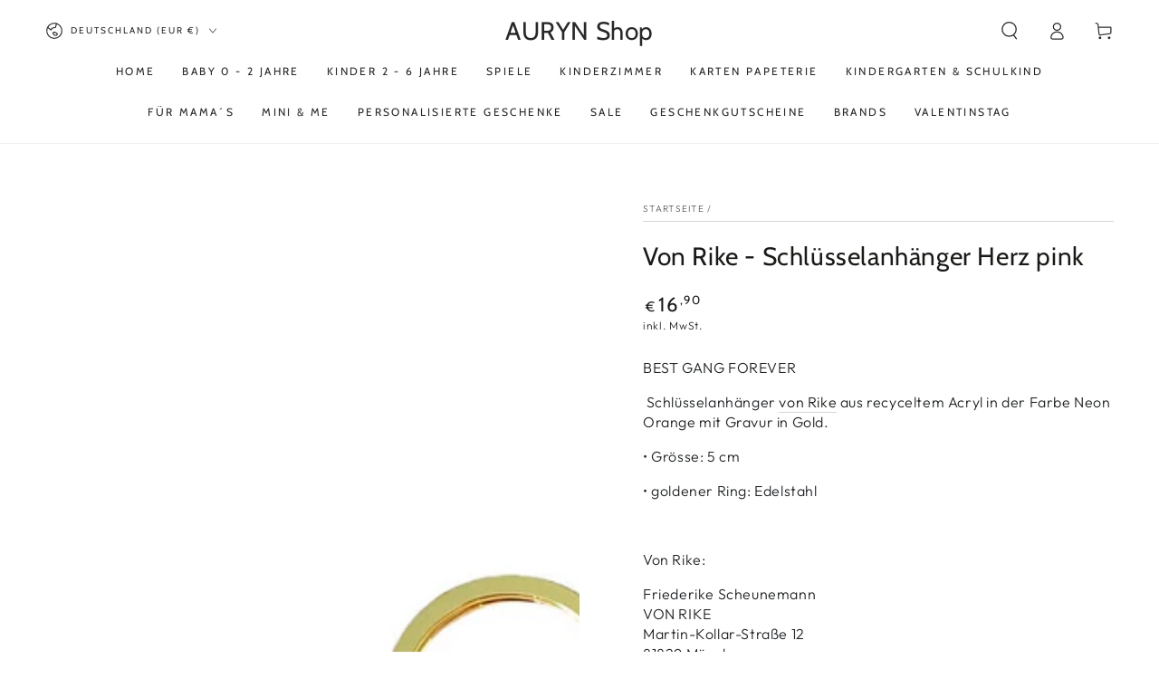

--- FILE ---
content_type: text/javascript; charset=utf-8
request_url: https://auryn-shop.com/products/von-rike-schlusselanhanger-herz-pink.js
body_size: 640
content:
{"id":6690833170490,"title":"Von Rike - Schlüsselanhänger Herz pink","handle":"von-rike-schlusselanhanger-herz-pink","description":"\u003cp\u003eBEST GANG FOREVER\u003c\/p\u003e\n\u003cp\u003e Schlüsselanhänger \u003ca title=\"von Rike\" href=\"https:\/\/auryn-shop.com\/collections\/von-rike-muenchen\"\u003evon Rike\u003c\/a\u003e aus recyceltem Acryl in der Farbe Neon Orange mit Gravur in Gold.\u003c\/p\u003e\n\u003cp\u003e• Grösse: 5 cm\u003c\/p\u003e\n\u003cp\u003e• goldener Ring: Edelstahl \u003c\/p\u003e\n\u003cp\u003e \u003c\/p\u003e\n\u003cp\u003eVon Rike:\u003c\/p\u003e\n\u003cp\u003e\u003cmeta charset=\"utf-8\"\u003e\u003cspan\u003eFriederike Scheunemann\u003c\/span\u003e\u003cbr\u003e\u003cspan\u003eVON RIKE\u003c\/span\u003e\u003cbr\u003e\u003cspan\u003eMartin-Kollar-Straße 12\u003c\/span\u003e\u003cbr\u003e\u003cspan\u003e81829 München\u003c\/span\u003e\u003cbr\u003e\u003cspan\u003eDeutschland\u003c\/span\u003e\u003cbr\u003e\u003cbr\u003e\u003cspan\u003eTel.: 017622286502\u003c\/span\u003e\u003cbr\u003e\u003cspan\u003eE-Mail: info@vonrike.de\u003c\/span\u003e\u003cbr\u003e\u003c\/p\u003e\n\u003cdiv class=\"detail--description\"\u003e\n\u003ch5\u003eMöchtest du dich noch mehr von uns inspirieren lassen oder dich mit uns austauschen, dann besuche uns auf \u003ca title=\"Instagram\" href=\"https:\/\/www.instagram.com\/auryn_fair_fashion_toys\/\" target=\"_blank\"\u003eAURYN Instagram\u003c\/a\u003e\n\u003c\/h5\u003e\n\u003c\/div\u003e\n\u003cp\u003e \u003c\/p\u003e\n\u003cp\u003e \u003c\/p\u003e","published_at":"2024-04-02T19:36:07+02:00","created_at":"2021-11-22T19:33:04+01:00","vendor":"Von Rike","type":"Tücher \u0026 Accessoires","tags":["Valentinstag"],"price":1690,"price_min":1690,"price_max":1690,"available":true,"price_varies":false,"compare_at_price":null,"compare_at_price_min":0,"compare_at_price_max":0,"compare_at_price_varies":false,"variants":[{"id":39482429014074,"title":"Default Title","option1":"Default Title","option2":null,"option3":null,"sku":"+5","requires_shipping":true,"taxable":true,"featured_image":null,"available":true,"name":"Von Rike - Schlüsselanhänger Herz pink","public_title":null,"options":["Default Title"],"price":1690,"weight":0,"compare_at_price":null,"inventory_management":"shopify","barcode":"","requires_selling_plan":false,"selling_plan_allocations":[]}],"images":["\/\/cdn.shopify.com\/s\/files\/1\/0077\/7463\/4042\/products\/VonRike-Schluesselanhaenger-Herz-pink.jpg?v=1656947503"],"featured_image":"\/\/cdn.shopify.com\/s\/files\/1\/0077\/7463\/4042\/products\/VonRike-Schluesselanhaenger-Herz-pink.jpg?v=1656947503","options":[{"name":"Title","position":1,"values":["Default Title"]}],"url":"\/products\/von-rike-schlusselanhanger-herz-pink","media":[{"alt":"Von Rike - Schlüsselanhänger Herz pink - AURYN Shop","id":33171097059594,"position":1,"preview_image":{"aspect_ratio":0.799,"height":1304,"width":1042,"src":"https:\/\/cdn.shopify.com\/s\/files\/1\/0077\/7463\/4042\/products\/VonRike-Schluesselanhaenger-Herz-pink.jpg?v=1656947503"},"aspect_ratio":0.799,"height":1304,"media_type":"image","src":"https:\/\/cdn.shopify.com\/s\/files\/1\/0077\/7463\/4042\/products\/VonRike-Schluesselanhaenger-Herz-pink.jpg?v=1656947503","width":1042}],"requires_selling_plan":false,"selling_plan_groups":[]}